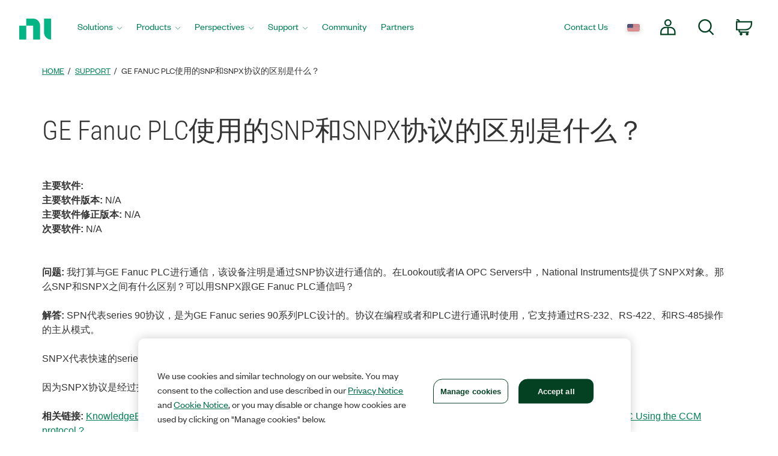

--- FILE ---
content_type: application/x-javascript;charset=utf-8
request_url: https://smetrics.ni.com/id?d_visid_ver=5.5.0&d_fieldgroup=A&mcorgid=B3902DB45388D9620A490D4C%40AdobeOrg&mid=32479957132435416034496824465654718135&ts=1768748997442
body_size: -44
content:
{"mid":"32479957132435416034496824465654718135"}